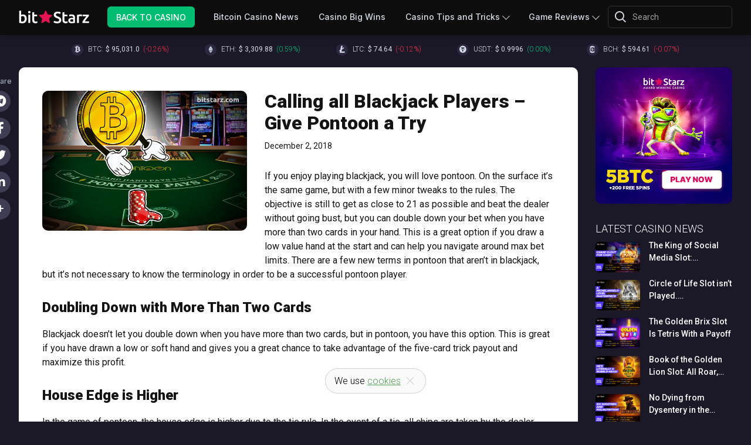

--- FILE ---
content_type: application/javascript
request_url: https://www.bitstarz.com/blog/wp-content/themes/bitstarz-new/js/min/all-min.js?ver=1743530529
body_size: 1816
content:
const url="https://min-api.cryptocompare.com/data/pricemultifull?fsyms=BTC,ETH,LTC,USDT,BCH&tsyms=USD&e=Bitstamp";var app=new Vue({el:"#exchangeChart",data:{currency:"USD",dataFull:!1,prices:{},timer:""},created(){this.fetchEventsList(),this.timer=setInterval(this.fetchEventsList,3e5)},methods:{fetchEventsList(){axios.get(url).then(e=>{for(key in this.prices=e.data.DISPLAY,this.prices)this.prices[key].down=parseFloat(this.prices[key].USD.CHANGEPCT24HOUR)<0},e=>{console.log(e)})},cancelAutoUpdate(){clearInterval(this.timer)}},beforeDestroy(){clearInterval(this.timer)}});app=new Vue({el:"#app",mounted(){for(var e=0;e<this.pageLinks.length;e++)this.replacelink(this.pageLinks[e])},computed:{pageLinks:()=>document.getElementsByTagName("a")},methods:{replacelink(e){let t=e.href.replace("www.bitstarz.com",window.location.host);return e.href=t,e}}});function excerpt(){if($(".rpth_list_content").length){var e,t=[],i="",n="",o="",a="",s=0,c=0,l=Math.max(document.documentElement.clientWidth||0,window.innerWidth||0)<992?16:17;l*=3;var d="";$(".rpth_list_content").each(function(r){(o=$(this)).attr("data-trimmed","true"),a=o.get(0).getBoundingClientRect(),Math.ceil(a.width)+Math.ceil(a.x),d=o.find("br").length>0?o.find("br").get(0).nextSibling.nodeValue:"",o.append("<div>"+d+"</div>"),(o=o.find("div")).html(d.replace(/[^\s]+/g,"<span>$& </span>")),e=o.find("span"),s=a.x,e.each(function(e){n=$(this),i=n.get(0).getBoundingClientRect(),0==e&&(c=i.y+l),i.y>c&&s>=i.x&&n.remove()}),(t=$.trim(o.text()).split(" ")).splice(-1,1),o.html(t.join(" ").replace(/\s+$/,"")+"…")})}}function trimWords(){if(Math.max(document.documentElement.clientWidth||0,window.innerWidth||0)<992&&$(".list-news").length){var e,t=[],i="",n="",o="",a="",s=0,c=0;$(".list-news").not("[data-trimmed]").each(function(l){$(this).attr("data-trimmed","true"),o=$(this).find("p"),a=o.get(0).getBoundingClientRect(),Math.ceil(a.width)+Math.ceil(a.x),o.html(o.text().replace(/[^\s]+/g,"<span>$& </span>")),e=o.find("span"),s=a.x,e.each(function(e){n=$(this),i=n.get(0).getBoundingClientRect(),0==e&&(c=i.y+39),i.y>=c&&s>=i.x&&n.remove()}),(t=$.trim(o.text()).split(" ")).splice(-1,1),o.html(t.join(" ").replace(/\s+$/,"")+"…")})}}function trimTitles(e,t){var i,n=[],o="",a="",s="",c="",l=0,d=0,r=0;e.each(function(){s=$(this).find(t),c=s.get(0).getBoundingClientRect(),Math.ceil(c.width)+Math.ceil(c.x),s.html(s.text().replace(/[^\s]+/g,"<span>$&</span>")),i=s.find("span"),l=c.x,r=0,i.each(function(e){a=$(this),o=a.get(0).getBoundingClientRect(),0==e&&(d=o.y+26),o.y>=d&&l>=o.x?a.remove():r++}),i.length>r&&((n=$.trim(s.text()).split(" ")).splice(-1,1),s.html(n.join(" ").replace(/\s+$/,"")+"…"))})}!function(){var e=!!navigator.platform.match(/(Mac|iPhone|iPod|iPad)/i),t=!!navigator.platform.match(/(iPhone|iPod|iPad)/i),i=!!navigator.vendor.match("Google Inc.");(e||t)&&$("body").addClass("font-fix mac-os"),i&&$("body").addClass("chrome-likely"),setTimeout(function(){for(var e=document.getElementsByTagName("a"),t=0;t<e.length;t++)e[t]},1e3);$("body");var n=$("html");$(".site"),$(".casino-footer");$(document).on("click","#menu-trigger",function(){return n.toggleClass("opened-menu"),!1});var o,a;window.location.pathname.split("/").indexOf("ru")>-1&&(o=document.getElementsByTagName("head").item(0),(a=document.createElement("meta")).setAttribute("name","robots"),a.setAttribute("content","noindex"),o.appendChild(a),function(){var e=document.getElementsByTagName("head").item(0),t=document.createElement("meta");t.setAttribute("name","googlebot"),t.setAttribute("content","noindex"),e.appendChild(t)}()),$("#menu-blocker").on("click",function(){n.removeClass("opened-menu")}),$(".menu-item-has-children").on("click",function(){$(this).toggleClass("is-expanded")});
if($('#secondary').length){var s,c,l=$(window).scrollTop(),d=document.getElementById("mainHead"),r=(document.getElementById("primary").offsetHeight,document.getElementById("secondary").offsetHeight),m=(document.getElementsByClassName("sidebar")[0].offsetHeight,$("#secondary"));$(window).scroll(function(){var e=$(window).scrollTop(),t=m.offset(),i=m.parent().offset();t.top,i.top,t.left,i.left;e>l&&e>40?d.classList.add("is-hidden"):d.classList.remove("is-hidden"),l=e,asidePos=e-150})}
$("#header-search").on("click",function(){$(this).addClass("is-showen"),$(".header-search__mobile-close").addClass("is-showen")}),$(".header-search__mobile-close").on("click",function(){$("#header-search").removeClass("is-showen"),$(this).removeClass("is-showen")}),$(".elm-button").on("click",function(e){setTimeout(trimWords,2e3)}),window.location.search&&$.get("https://' + window.location.host + '/api/info/locales",{refer:window.location.search.split("=")[1]},function(e){var t=location.protocol+"//"+location.host+location.pathname;window.history.replaceState({},document.title,t)}),applyCookies=function(){document.cookie="_cookies_accepted=true",document.getElementById("cookies-policy").classList.add("is-hidden")},s="_cookies_accepted",((c=document.cookie.match(new RegExp("(?:^|; )"+s.replace(/([\.$?*|{}\(\)\[\]\\\/\+^])/g,"\\$1")+"=([^;]*)")))?decodeURIComponent(c[1]):void 0)&&document.getElementById("cookies-policy").classList.add("is-hidden"),document.getElementById("cookiesAcceptence").addEventListener("click",applyCookies)}(),$(window).on("load",function(){excerpt(),trimWords(),$(".recent-posts-widget-with-thumbnails").length&&trimTitles($(".recent-posts-widget-with-thumbnails li"),".rpwwt-post-title"),$(".posts-in-sidebar").length&&trimTitles($(".posts-in-sidebar li"),".pis-title a")});

--- FILE ---
content_type: text/plain
request_url: https://www.google-analytics.com/j/collect?v=1&_v=j102&a=911003593&t=pageview&_s=1&dl=https%3A%2F%2Fwww.bitstarz.com%2Fblog%2Fcalling-all-blackjack-players-give-pontoon-a-try&ul=en-us%40posix&dt=Calling%20all%20Blackjack%20Players%20%E2%80%93%20Give%20Pontoon%20a%20Try%20-%20Bitstarz&sr=1280x720&vp=1280x720&_u=YEBAAEABAAAAACAAI~&jid=1658370762&gjid=2100707154&cid=1799782833.1768713056&tid=UA-142498569-1&_gid=969667779.1768713056&_r=1&_slc=1&gtm=45He61f0h2n81WQN4TKDv812229377za200zd812229377&gcd=13l3l3l3l1l1&dma=0&tag_exp=103116026~103200004~104527907~104528501~104684208~104684211~105391253~115495938~115616985~115938466~115938469~116491844~116744867~117041587&z=27215789
body_size: -450
content:
2,cG-YGNRV0FC9J